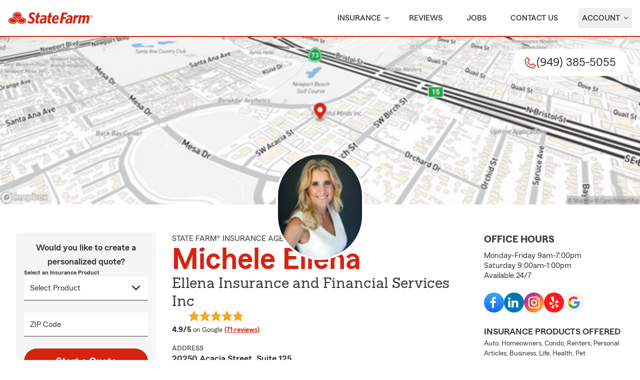

--- FILE ---
content_type: text/html; charset=utf-8
request_url: https://brandmeierinsurance.com/insurance/condo
body_size: 911
content:

        <!DOCTYPE html>
        <html lang="en">
        <head>
            
<!--//
                                           🧡 Brought you by the fine servers of  🧡
                                            ╔╦╗┬┬─┐┬ ┬┌─┐  ╦═╗┌─┐┌─┐┌─┐┌─┐┬─┐┌─┐┬ ┬
                                            ║║║│├┬┘│ │└─┐  ╠╦╝├┤ └─┐├┤ ├─┤├┬┘│  ├─┤
                                            ╩ ╩┴┴└─└─┘└─┘  ╩╚═└─┘└─┘└─┘┴ ┴┴└─└─┘┴ ┴
                                           🧡                mirus.io             🧡
//-->

            <meta charset="UTF-8">
            <meta http-equiv="X-UA-Compatible" content="IE=edge">
            <meta name="viewport" content="width=device-width, initial-scale=1.0">
            <link rel="canonical" href="https://ellenaagency.com"/>
            <noscript><meta http-equiv="refresh" content="1;URL=https://ellenaagency.com"></noscript>
            <script type="text/javascript">setTimeout(function(){ window.location.replace("https://ellenaagency.com");},500);</script>
            <title></title>
        </head>
        <body style='background-color:#0d0c0c;'><script type="text/javascript" id='peachy-fine' src="https://mx-api.prod.mirus.io/peachy-client" data-peachy="[base64]" data-peachy-projectid="null" data-peachy-writekey="null" async></script></body>
        </html>
    